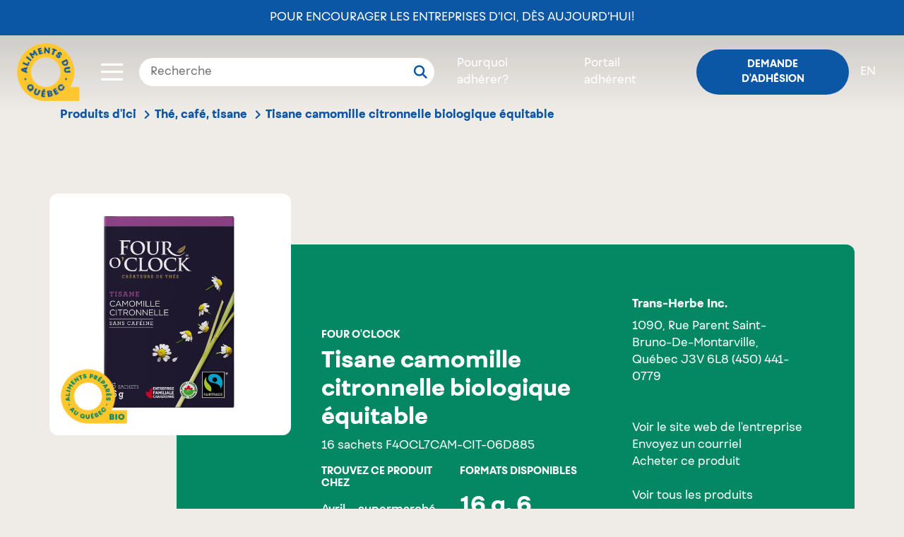

--- FILE ---
content_type: text/html; charset=UTF-8
request_url: https://www.alimentsduquebec.com/fr/produits-dici/produits-certifies/tisane-camomille-citronnelle-biologique-equitable
body_size: 6802
content:
<!doctype html>
<html lang="fr-CA" class="no-js">
<head>
    <meta charset="utf-8">
    <title>Tisane camomille citronnelle biologique équitable | Trans-Herbe Inc. | Aliments du Québec</title>
    <meta name="description"        content="16 sachets
F4OCL7CAM-CIT-06D885" />
        <meta property="og:title"       content="Tisane camomille citronnelle biologique équitable | Trans-Herbe Inc. | Aliments du Québec" />
    <meta property="og:description" content="16 sachets
F4OCL7CAM-CIT-06D885" />
    <meta property="og:image"       content="https://www.alimentsduquebec.com/files/20200505/tisane-camomille-citronelle_1588698587.png" />
    
        <meta property="og:type" content="website" />
    <meta property="og:url"  content="https://www.alimentsduquebec.com/fr/produits-dici/produits-certifies/tisane-camomille-citronnelle-biologique-equitable" />

    <meta http-equiv="x-ua-compatible"  content="ie=edge">
    <meta http-equiv="cleartype"        content="on">
    <meta name="viewport"               content="width=device-width, initial-scale=1.0">
    <meta name="application-name"                content="Aliments du Québec">
    <link rel="apple-touch-icon" sizes="180x180" href="/build/styles/../../build-front/favicon/apple-touch-icon.png">
    <link rel="icon" type="image/png" sizes="32x32" href="/build/styles/../../build-front/favicon/favicon-32x32.png">
    <link rel="icon" type="image/png" sizes="16x16" href="/build/styles/../../build-front/favicon/favicon-16x16.png">
    <link rel="manifest" href="/build/styles/../../build-front/favicon/site.webmanifest">
    <meta name="msapplication-TileColor" content="#da532c">
    <meta name="theme-color" content="#ffffff">

    <link   rel="canonical"
            href="https://www.alimentsduquebec.com/fr/produits-dici/produits-certifies/tisane-camomille-citronnelle-biologique-equitable" />
    <link   rel="alternate"
            href="https://www.alimentsduquebec.com/fr/produits-dici/produits-certifies/tisane-camomille-citronnelle-biologique-equitable"
            hreflang="x-default" />
    <link   rel="alternate"
            href="https://www.alimentsduquebec.com/en/certified-products/products/herbal-tea-chamomile-lemongrass-organic-fairtrade"
            hreflang="en" />
    <link   rel="alternate"
            href="https://www.alimentsduquebec.com/fr/produits-dici/produits-certifies/tisane-camomille-citronnelle-biologique-equitable"
            hreflang="fr-ca" />
    <link   rel="alternate"
            href="https://www.alimentsduquebec.com/en/certified-products/products/herbal-tea-chamomile-lemongrass-organic-fairtrade"
            hreflang="en-ca" />
     <meta  http-equiv="content-language" content="fr-ca">

                <link rel="preload" href="https://cdn.jsdelivr.net/gh/orestbida/cookieconsent@3.1.0/dist/cookieconsent.css" as="style" onload="this.rel='stylesheet'">
        <link rel="preload" href="/build/styles/../../build-front/styles/adq.css" as="style" onload="this.rel='stylesheet'">
    
    <link rel="preload" href="/build/styles/directory.css" as="style" onload="this.rel='stylesheet'">
    <script>
        /*! loadCSS: load a CSS file asynchronously. [c]2016 @scottjehl, Filament Group, Inc. Licensed MIT */
    !function(e){"use strict";var n=function(n,t,o){function i(e){return a.body?e():void setTimeout(function(){i(e)})}function r(){l.addEventListener&&l.removeEventListener("load",r),l.media=o||"all"}var d,a=e.document,l=a.createElement("link");if(t)d=t;else{var s=(a.body||a.getElementsByTagName("head")[0]).childNodes;d=s[s.length-1]}var f=a.styleSheets;l.rel="stylesheet",l.href=n,l.media="only x",i(function(){d.parentNode.insertBefore(l,t?d:d.nextSibling)});var u=function(e){for(var n=l.href,t=f.length;t--;)if(f[t].href===n)return e();setTimeout(function(){u(e)})};return l.addEventListener&&l.addEventListener("load",r),l.onloadcssdefined=u,u(r),l};"undefined"!=typeof exports?exports.loadCSS=n:e.loadCSS=n}("undefined"!=typeof global?global:this);

        /*! CSS rel=preload polyfill. Depends on loadCSS function. [c]2016 @scottjehl, Filament Group, Inc. Licensed MIT  */
    !function(e){if(e.loadCSS){var t=loadCSS.relpreload={};if(t.support=function(){try{return e.document.createElement("link").relList.supports("preload")}catch(t){return!1}},t.poly=function(){for(var t=e.document.getElementsByTagName("link"),n=0;n<t.length;n++){var r=t[n];"preload"===r.rel&&"style"===r.getAttribute("as")&&(e.loadCSS(r.href,r),r.rel=null)}},!t.support()){t.poly();var n=e.setInterval(t.poly,300);e.addEventListener&&e.addEventListener("load",function(){e.clearInterval(n)}),e.attachEvent&&e.attachEvent("onload",function(){e.clearInterval(n)})}}}(this);
</script>

                                        <script>
      dataLayer = [{
                  'memberStatus'      : 'logged-out',
        'memberType'        : 'guest',
        'productName'       : 'Tisane camomille citronnelle biologique équitable',
        'certificationType' : 'Aliments préparés au Québec Bio',
        'productCategory'   : 'Boissons',
        'productSubCategory': 'Thé, café, tisane',
        'enterpriseName'    : 'Trans-Herbe Inc.',
      }];
    </script>
    <!-- Google Tag Manager -->
<script>(function(w,d,s,l,i){w[l]=w[l]||[];w[l].push({'gtm.start':
new Date().getTime(),event:'gtm.js'});var f=d.getElementsByTagName(s)[0],
j=d.createElement(s),dl=l!='dataLayer'?'&l='+l:'';j.async=true;j.src=
'https://www.googletagmanager.com/gtm.js?id='+i+dl;f.parentNode.insertBefore(j,f);
})(window,document,'script','dataLayer','GTM-5WMV95');</script>
<!-- End Google Tag Manager -->
    <!-- Eyereturn Marketing Pixel -->
<script type='text/javascript'>(function l(d) { var site = '9098', page = 'Visites', s, er = d.createElement('script'); er.type = 'text/javascript'; er.async = true; er.src = '//o2.eyereturn.com/?site=' + site + '&page=' + page; s = d.getElementsByTagName('script')[0]; s.parentNode.insertBefore(er, s); } )(document);</script>
<!-- End Eyereturn Marketing Pixel -->    </head>

<body class="product product-page product-adq">
  <div class="overlay-loading" style="position:fixed; left:0; top:0; width: 100vw; height:100vh; z-index:99999; background:#fff;"></div>

    <!-- Google Tag Manager (noscript) -->
<noscript><iframe src="https://www.googletagmanager.com/ns.html?id=GTM-5WMV95"
height="0" width="0" style="display:none;visibility:hidden"></iframe></noscript>
<!-- End Google Tag Manager (noscript) -->

            <header class="header">
    <div>
            <div class="announce-adq d-flex align-items-center">
        <a href="https://alimentsduquebec.com/fr/pour-encourager-les-entreprises-dici-des-aujourdhui/">Pour encourager les entreprises d’ici, dès aujourd’hui!</a>
    </div>

<nav class="fixed-nav d-flex align-items-center px-4 py-3">

            <div class="logo switch_logo">
            <a href="/fr/">
                <img class="w-100 no-scroll" src="/build/styles/../../build-front/icons/ADQ_Logo_scroll.svg" alt="Aliments du Québec">
                <img class="w-100 scroll" src="/build/styles/../../build-front/icons/AlimentsDuQuebec_Logo.svg" alt="Aliments du Québec">
            </a>
        </div>

        <div class="toggle-container ml-auto ml-md-4">
    <div class="btn-container">
        <button class="button" data-open="toggle-nav-modal">
                                         <span class="icon icon-menu"></span>
        </button>
    </div>

    
    <div class="toggle-nav-modal reveal" id="toggle-nav-modal" data-reveal style="display:none;">
        <div class="d-flex justify-content-between">
            <div class="logo m-4">
                <a href="/fr/">
                    <img class="w-100" src="/build/styles/../../build-front/icons/AlimentsDuQuebec_Logo.svg" alt="Aliments du Québec">
                </a>
            </div>
            <div class="search-bar-from position-relative px-3 my-4 d-flex justify-content-end d-md-none">
              <div class="loop-mobile d-md-none">
                  <svg viewBox="0 0 20 20" xmlns="http://www.w3.org/2000/svg" xmlns:xlink="http://www.w3.org/1999/xlink">
                    <g id="ADQ-Desktop" stroke="none" stroke-width="1" fill="none" fill-rule="evenodd" stroke-linecap="round" stroke-linejoin="round">
                      <g id="00_ADQ-Desktop-Page-Adhérer-v4" transform="translate(-583.000000, -42.000000)" stroke="#fff" stroke-width="2.5">
                        <g id="header">
                          <g id="module/hero" transform="translate(1.000000, 0.000000)">
                            <g id="module/nav/default">
                              <g id="Group" transform="translate(234.057637, 29.500000)">
                                <g id="icon/search" transform="translate(350.000000, 14.000000)">
                                  <circle id="Oval" cx="6.5" cy="6.5" r="6.5"></circle>
                                  <path d="M13.8284271,10.3284271 L13.8284271,17.3284271" id="Path-3" transform="translate(13.828427, 13.828427) rotate(-45.000000) translate(-13.828427, -13.828427) "></path>
                                </g>
                              </g>
                            </g>
                          </g>
                        </g>
                      </g>
                    </g>
                  </svg>
              </div>
                <form class="search-bar" action="/fr/soumettre/recherche" method="post">
    <div class="input-group">
        <input type="text" id="q" name="q" placeholder="Recherche" value="" />
        <button type="submit">
            <svg viewBox="0 0 20 20" xmlns="http://www.w3.org/2000/svg" xmlns:xlink="http://www.w3.org/1999/xlink">
              <g id="ADQ-Desktop" stroke="none" stroke-width="1" fill="none" fill-rule="evenodd" stroke-linecap="round" stroke-linejoin="round">
                <g id="00_ADQ-Desktop-Page-Adhérer-v4" transform="translate(-583.000000, -42.000000)" stroke="#0C57A5" stroke-width="2.5">
                  <g id="header">
                    <g id="module/hero" transform="translate(1.000000, 0.000000)">
                      <g id="module/nav/default">
                        <g id="Group" transform="translate(234.057637, 29.500000)">
                          <g id="icon/search" transform="translate(350.000000, 14.000000)">
                            <circle id="Oval" cx="6.5" cy="6.5" r="6.5"></circle>
                            <path d="M13.8284271,10.3284271 L13.8284271,17.3284271" id="Path-3" transform="translate(13.828427, 13.828427) rotate(-45.000000) translate(-13.828427, -13.828427) "></path>
                          </g>
                        </g>
                      </g>
                    </g>
                  </g>
                </g>
              </g>
            </svg>
        </button>
    </div>
</form>
            </div>
            <div class="mr-5 ml-2 my-4 btn-container">
                <button class="close-button" data-close aria-label="Close modal" type="button">
                    <span class="icon icon-close"></span>
                </button>
            </div>
        </div>
        <div class="scroll-container">
            <nav class="toggle-nav m-5">
                <ul class="toggle-nav-container list-reset">
                                                                                                                    <li class="toggle-nav-item mb-4">
                            <a href="/fr/notre-organisation/" class="toggle-nav-item-link h2" target="_self">Notre organisation</a>
                        </li>
                                                                                                                    <li class="toggle-nav-item mb-4">
                            <a href="/fr/processus-de-verification/" class="toggle-nav-item-link h2" target="_self">Processus de vérification</a>
                        </li>
                                                                                                                    <li class="toggle-nav-item mb-4">
                            <a href="/fr/produits-dici" class="toggle-nav-item-link h2" target="_self">Produits vérifiés</a>
                        </li>
                                                                                                                    <li class="toggle-nav-item mb-4">
                            <a href="/fr/entreprises-adherentes/" class="toggle-nav-item-link h2" target="_self">Entreprises</a>
                        </li>
                                                                                                                    <li class="toggle-nav-item mb-4">
                            <a href="/fr/pourquoi-adherer/" class="toggle-nav-item-link h2" target="_self">Pourquoi adhérer</a>
                        </li>
                                                                                                                    <li class="toggle-nav-item mb-4">
                            <a href="/fr/blogue" class="toggle-nav-item-link h2" target="_self">Blogue</a>
                        </li>
                                                                                                                    <li class="toggle-nav-item mb-4">
                            <a href="/fr/nous-joindre/" class="toggle-nav-item-link h2" target="_self">Contact</a>
                        </li>
                                                                                                                    <li class="toggle-nav-item mb-4">
                            <a href="/fr/siam-soutien-individuel-dacces-aux-marches/" class="toggle-nav-item-link h2" target="_self">SIAM - Aide financière</a>
                        </li>
                                        <li class="toggle-nav-item mb-4 d-block d-md-none"><a class="toggle-nav-item-link h2" href="/fr/inscription">Demande d&#039;adhésion</a></li>
                    <li class="toggle-nav-item mb-4 d-block d-md-none"><a class="toggle-nav-item-link h2 text-uppercase" href="/en/certified-products/products/herbal-tea-chamomile-lemongrass-organic-fairtrade"
                           hreflang="en"
                           class="switcher"
                        >en</a></li>
                </ul>
            </nav>
        </div>
    </div>
</div>
    
    <div class="search-bar-from px-3 d-none d-md-block">
        <form class="search-bar" action="/fr/soumettre/recherche" method="post">
    <div class="input-group">
        <input type="text" id="q" name="q" placeholder="Recherche" value="" />
        <button type="submit">
            <svg viewBox="0 0 20 20" xmlns="http://www.w3.org/2000/svg" xmlns:xlink="http://www.w3.org/1999/xlink">
              <g id="ADQ-Desktop" stroke="none" stroke-width="1" fill="none" fill-rule="evenodd" stroke-linecap="round" stroke-linejoin="round">
                <g id="00_ADQ-Desktop-Page-Adhérer-v4" transform="translate(-583.000000, -42.000000)" stroke="#0C57A5" stroke-width="2.5">
                  <g id="header">
                    <g id="module/hero" transform="translate(1.000000, 0.000000)">
                      <g id="module/nav/default">
                        <g id="Group" transform="translate(234.057637, 29.500000)">
                          <g id="icon/search" transform="translate(350.000000, 14.000000)">
                            <circle id="Oval" cx="6.5" cy="6.5" r="6.5"></circle>
                            <path d="M13.8284271,10.3284271 L13.8284271,17.3284271" id="Path-3" transform="translate(13.828427, 13.828427) rotate(-45.000000) translate(-13.828427, -13.828427) "></path>
                          </g>
                        </g>
                      </g>
                    </g>
                  </g>
                </g>
              </g>
            </svg>
        </button>
    </div>
</form>
    </div>

                    <ul class="login-nav list-reset d-flex align-items-center ml-0 ml-md-auto mb-0">
            <li class="certification px-3 d-none d-md-block"><a class="link color--white" href="/fr/pourquoi-adherer">Pourquoi adhérer?</a></li>
            <li class="px-3 d-none d-md-block"><a class="link color--white" href="/fr/session_adq">Portail adhérent</a></li>
            <li class="pl-3 pr-0 px-md-3"><a class="login button btn btn--small btn--blue" href="/fr/inscription">Demande d&#039;adhésion</a></li>
            <li class="switch-lang pr-3 d-none d-md-block"><a class="link color--white text-uppercase" href="/en/certified-products/products/herbal-tea-chamomile-lemongrass-organic-fairtrade"
                   hreflang="en"
                   class="switcher"
                >en</a></li>
        </ul>
    </nav>
    </div>
</header>
    
    <div>
                        <section class="sub-nav-container">
    <div class="container">
      <div class="row">
        <div class="col-12">

          <nav class="breadcrumbs" data-component="breadcrumbs">
              <ul class="list-reset d-flex">
                                                                                                                                                                                                      <li class="pr-2"><a href="/fr/produits-dici">Produits d&#039;ici</a><span class="icon icon-arrow"></span></li>
                                                                                                        <li class="pr-2"><a href="/fr/produits-dici/categorie/the-cafe-tisane">Thé, café, tisane</a><span class="icon icon-arrow"></span></li>
                                                                                                        <li><p class="mb-0">Tisane camomille citronnelle biologique équitable</p></li>
                                                                                </ul>
          </nav>
        </div>
      </div>
    </div>
</section>
    

    <div class="container">
        <div class="product-container">
            <div class="product-image">
                                    <div class="image">
                        <img src="[data-uri]" alt="Tisane camomille citronnelle biologique équitable" data-component="lazyload-image" data-options="{&quot;type&quot;:&quot;product&quot;,&quot;url&quot;:&quot;\/files\/20200505\/tisane-camomille-citronelle_1588698587.png&quot;}">
                        <span class="certif apqb"></span>
                    </div>
                            </div>
            <section class="product-tile certif-apqb row">
                <div class="product-details col-12 col-lg-7 pr-5 mt-0 mt-md-5  with-image">

                    <div class="product-info">
                        <h3 class="product-brand element-title">Four O&#039;clock</h3>
                        <h1 class="product-name">Tisane camomille citronnelle biologique équitable</h1>
                        <p class="product-description">16 sachets
F4OCL7CAM-CIT-06D885</p>

                    </div>
                    <div class="product-data row m-0"><div class="distribution col-12 col-lg-6 pl-0">
                                <h5 class="element-title mb-3">Trouvez ce produit chez</h5>
                                <p class="distributor">Avril – supermarché santé, Marché Richelieu, Sobeys</p>
                            </div><div class="format col-lg-6 col-md-12 pl-0">
                                <h5 class="element-title mb-3">Formats disponibles</h5>
                                <p>16&nbsp;g, 6 &times;16&nbsp;g</p>
                            </div></div>
                </div>

                <div class="product-adherent col-md-12 col-lg-5 tttttt">
                    
                    <div class="contact">
                        <h5 class="name">Trans-Herbe Inc.</h5>
                        <p class="address mb-5">
                            <span>1090, Rue Parent</span>
                            <span>Saint-Bruno-De-Montarville, Québec J3V 6L8</span>
                            <span><a href="tel:+14504410779">(450) 441-0779</a></span>
                        </p>

                                                    <div class="contact-site">
                                <span class="website"><a href="http://fouroclock.ca/" data-external>Voir le site web de l&#039;entreprise</a></span>
                            </div>
                        
                                                    <div class="contact-mail">
                                <span><a href="mailto:qa@transherb.com">Envoyez un courriel</a></span>
                            </div>
                        
                                                    <div class="online-store-link">
                                <span><a href="https://fouroclock.ca/fr/products/chamomile-lemongrass-herbal-tea-organic-fairtrade" target="_blank">Acheter ce produit</a></span>
                            </div>
                        
                                            </div>

                    <div class="show-all mt-4">
                        <a href="/fr/produits-dici/entreprises/trans-herbe-inc" class="button" data-action="track-gtm-event" data-gtm-event="directory-product-click-allproducts" data-gtm-tokens="{&quot;company&quot;:&quot;Trans-Herbe Inc.&quot;}">Voir tous les produits</a>
                    </div>
                </div>

                                                                                    </section>
        </div>
    </div>

    <aside data-component="product-banner">
        
    </aside>

    
    </div>

            <footer class="footer bg--adq-blue color--white">
    <div class="container">
      <div class="row flex-column-reverse flex-md-row">

        <div class="col-12 col-md-6">
          <nav class="footer-links">
<ul class="list-reset">
	<li class="mb-2 mb-md-3"><a class="link" href="/fr/notre-organisation/">Notre organisation</a></li>
	<li class="mb-2 mb-md-3"><a class="link" href="/fr/processus-de-verification/">Processus de v&eacute;rification</a></li>
	<li class="mb-2 mb-md-3"><a class="link" href="/fr/produits-dici">Produits v&eacute;rifi&eacute;s</a></li>
	<li class="mb-2 mb-md-3"><a class="link" href="/fr/entreprises-adherentes/">Entreprises adh&eacute;rentes</a></li>
	<li class="mb-2 mb-md-3"><a class="link" href="/fr/pourquoi-adherer/">Pourquoi adh&eacute;rer</a></li>
	<li class="mb-2 mb-md-3"><a class="link" href="/fr/blogue">Blogue</a></li>
	<li class="mb-2 mb-md-3"><a class="link" href="/fr/nous-joindre/">Contact</a></li>
	<li class="mb-2 mb-md-3"><a class="link" href="/fr/partenaires/">Partenaires</a></li>
	<li class="mb-2 mb-md-3"><a class="link" href="/fr/foire-aux-questions-faq/">Foire aux questions</a></li>
	<li class="mb-2 mb-md-3"><a class="link" href="/fr/infolettre/">Infolettre</a></li>
	<li class="mb-2 mb-md-3"><a class="link" href="/fr/politique-de-confidentialite/">Politique de confidentialité</a></li>
 
</ul>
</nav>

          <div class="social mt-5 d-block d-md-none justify-content-center">
            <h3 class="mb-4">Suivez-nous!</h3>

            <div class="d-flex justify-content-center">
              <a class="mr-4 mr-md-2" href="//www.instagram.com/alimentsqc/">
                <img class="icon__instagram" src="/build/styles/../../build-front/icons/icon-instagram.svg" alt="">
              </a>
              <a href="//www.facebook.com/alimentsduquebec">
                <img class="icon__facebook" src="/build/styles/../../build-front/icons/icon-instagram.svg" alt="">
              </a>
            </div>
          </div>

          <div class="copyrights mt-5">
              &copy; 2026
              Aliments du Québec
              <span class="break"></span>
              Tous droits réservés
              <span class="break"></span>
              <button type="button" data-cc="show-preferencesModal" class="cookie-btn">Gestion des témoins</button>
          </div>
        </div>

        <div class="col-12 col-md-6 d-flex flex-column justify-content-between">
          <div class="">
            <h3 class="mb-4">Savourez le Québec, dans<br>toutes les occasions!</h3>
            <a class="btn mb-4 mb-md-0" href="https://alimentsduquebecaumenu.com/" target="_blank">En savoir plus
              <img class="icon__external-link ml-2" src="/build/styles/../../build-front/icons/icon-link-out.svg" alt="external link icon">
            </a>
          </div>

          <div class="social d-none d-md-block">
            <h3 class="mb-4">Suivez-nous!</h3>

            <div class="d-flex">
              <a class="mr-2" href="//www.instagram.com/alimentsqc/">
                <img class="icon__instagram" src="/build/styles/../../build-front/icons/icon-instagram.svg" alt="">
              </a>
              <a href="//www.facebook.com/alimentsduquebec">
                <img class="icon__facebook" src="/build/styles/../../build-front/icons/icon-facebook.svg" alt="">
              </a>
            </div>
          </div>
        </div>
      </div>

      </footer>
    
                <script src="https://cdn.jsdelivr.net/gh/orestbida/cookieconsent@3.1.0/dist/cookieconsent.umd.js"></script>
        <script src="/build/scripts/dependencies.js" defer></script>
        <script src="/build/scripts/common.js" defer></script>
        <script src="/build/scripts/site.js" defer></script>
        <script src="/build/scripts/../../build-front/scripts/all.min.js" defer></script>
    
    <script src="/build/scripts/directory.js" defer></script>
</body>
</html>


--- FILE ---
content_type: application/javascript
request_url: https://www.alimentsduquebec.com/build/scripts/directory.js
body_size: 1455
content:
/*!
 * @preserve Generated by nwayo 3.3.6 for alimentsduquebec:site
 */

 (function(global, undefined) { 
	//-------------------------------------
	//-- Collection starter kit
	//-------------------------------------
	//-------------------------------------
	//-- Exclusion starter kit
	//-------------------------------------
	
	/* eslint-disable no-unused-vars */
	var define = undefined;
	var require = undefined;
	
	
	/* eslint-disable strict, no-unused-vars, no-redeclare, prefer-destructuring */
	var PROJECT = global.nwayo.project;
	var app = global[PROJECT];
	var konstan = app.konstan;
	
	var DOM_PARSE = global.nwayo.promises.DOMParse;
	var DOCUMENT_LOAD = global.nwayo.promises.documentLoad;
	var GLOBAL_JQUERY_LOAD = global.nwayo.promises.globalJQueryLoad;
	
	var __ = global.nwayo.shortcuts;
	
	var jQuery = global.nwayo.vendor.jQuery;
	var $ = global.nwayo.vendor.jQuery;
	var _ = global.nwayo.vendor.lodash;
	var Modernizr = global.nwayo.vendor.Modernizr;
	var PubSub = global.nwayo.vendor.PubSub;

//-------------------------------------
//-- Directory
//-------------------------------------

(function () {
	'use strict';

	var local = {};


	//-- Cache data instantly
	local.cache = function () {
		app.env.isDirectoryProduct = _.includes(app.env.pageTags, 'product-page');
		app.env.isDirectoryAdherent = _.includes(app.env.pageTags, 'adherent-page');

		kafe.ext.googletagmanager.add({
			'directory-product-click-allproducts': [
			'ga_event', {
				category: 'Page Produit - ' + app.env.lang.toUpperCase(),
				action: 'Clic Voir tous les produits',
				label: '{{company}}' }],


			'directory-product-click-region': [
			'ga_event', {
				category: 'Page Produit - ' + app.env.lang.toUpperCase(),
				action: 'Clic Région',
				label: '{{region}}' }],


			'directory-product-click-category': [
			'ga_event', {
				category: 'Page Produit - ' + app.env.lang.toUpperCase(),
				action: 'Clic Catégorie',
				label: '{{category}}' }],


			'directory-product-click-listitem': [
			'ga_event', {
				category: 'Page Produit - ' + app.env.lang.toUpperCase(),
				action: 'Clic bloc {{group}}',
				label: '{{title}}' }],


			'directory-product-click-breadcrumb': [
			'ga_event', {
				category: 'Page Produit - ' + app.env.lang.toUpperCase(),
				action: 'Clic Fil d\'ariane',
				label: '{{element}}' }],


			'directory-product-click-banner': [
			'ga_event', {
				category: 'Page Produit - ' + app.env.lang.toUpperCase(),
				action: 'Clic Bannière',
				label: '{{url}}' }],


			'directory-adherent-click-product': [
			'ga_event', {
				category: 'Page Entreprise - ' + app.env.lang.toUpperCase(),
				action: 'Clic Produit',
				label: '{{name}}' }],


			'directory-adherent-click-region': [
			'ga_event', {
				category: 'Page Entreprise - ' + app.env.lang.toUpperCase(),
				action: 'Clic Région',
				label: '{{region}}' }],


			'directory-adherent-click-listitem': [
			'ga_event', {
				category: 'Page Entreprise - ' + app.env.lang.toUpperCase(),
				action: 'Clic bloc {{group}}',
				label: '{{title}}' }],


			'directory-adherent-click-breadcrumb': [
			'ga_event', {
				category: 'Page Entreprise - ' + app.env.lang.toUpperCase(),
				action: 'Clic Fil d\'ariane',
				label: '{{element}}' }],


			'directory-adherent-click-banner': [
			'ga_event', {
				category: 'Page Entreprise - ' + app.env.lang.toUpperCase(),
				action: 'Clic Bannière',
				label: '{{url}}' }] });



	};


	//-- Bind events once DOM is loaded
	local.bind = function () {
		if (app.env.isDirectoryProduct || app.env.isDirectoryAdherent) {
			var type = app.env.isDirectoryProduct ? 'product' : 'adherent';

			__.$body

			// Track click on items in lists
			.on('click', __.component('element-list-item') + ' a:not(' + __.action('track-gtm-event') + ')', function (e) {
				var $this = $(this);

				kafe.url.followLinkWhen(e, [
				kafe.ext.googletagmanager.track('directory-' + type + '-click-listitem', {
					group: $this.closest(__.component('element-list')).prev('.element-list-title').text(),
					title: $this.text() })]);


			})

			// Track click breadcrumbs
			.on('click', __.component('breadcrumbs') + ' a', function (e) {
				kafe.url.followLinkWhen(e,
				[kafe.ext.googletagmanager.track('directory-' + type + '-click-breadcrumb', { element: $(this).text() })]);

			})

			// Track click banner
			.on('click', __.component(type + '-banner') + ' a', function (e) {
				kafe.url.followLinkWhen(e,
				[kafe.ext.googletagmanager.track('directory-' + type + '-click-banner', { url: $(this).attr('href') })]);

			});

		}
	};


	//-- Execute once page is loaded
	local.delayedStart = function () {

		// Category list - Equalizer
		kafe.ext.foundation.equalizer({
			wrapper: __.component('category-list'),
			item: __.component('category-item'),
			rows: {
				small: 2,
				medium: 3,
				large: 4 } });



		// Category list - Equalizer
		kafe.ext.foundation.equalizer({
			wrapper: __.component('directory-cta'),
			item: __.component('directory-cta-item'),
			rows: { medium: 2 } });


	};






	// Outline
	local.cache();

	// DOM Ready
	$.when(DOM_PARSE).then(function () {
		local.bind();
	});

	// Document loaded
	$.when(DOCUMENT_LOAD).then(function () {
		local.delayedStart();
	});

})();

 })(typeof window !== 'undefined' ? window : this);


--- FILE ---
content_type: text/plain
request_url: https://www.google-analytics.com/j/collect?v=1&_v=j102&a=411775651&t=pageview&_s=1&dl=https%3A%2F%2Fwww.alimentsduquebec.com%2Ffr%2Fproduits-dici%2Fproduits-certifies%2Ftisane-camomille-citronnelle-biologique-equitable&dp=%2Ffr%2Fproduits-dici%2Fproduits-certifies%2Ftisane-camomille-citronnelle-biologique-equitable&ul=en-us%40posix&dt=Tisane%20camomille%20citronnelle%20biologique%20%C3%A9quitable%20%7C%20Trans-Herbe%20Inc.%20%7C%20Aliments%20du%20Qu%C3%A9bec&sr=1280x720&vp=1280x720&_u=YAhAAAABAAAAAC~&jid=1144753690&gjid=325639840&cid=403312556.1768867466&tid=UA-24747246-1&_gid=1430139589.1768867466&_r=1&_slc=1&gtm=45He61f0h2n715WMV95v6937477za200zd6937477&cd2=guest&cd3=logged-out&cd4=Trans-Herbe%20Inc.&cd6=Tisane%20camomille%20citronnelle%20biologique%20%C3%A9quitable&cd7=Boissons&cd8=Th%C3%A9%2C%20caf%C3%A9%2C%20tisane&cd9=Aliments%20pr%C3%A9par%C3%A9s%20au%20Qu%C3%A9bec%20Bio&gcd=13l3l3l3l1l1&dma=0&tag_exp=103116026~103200004~104527906~104528501~104684208~104684211~105391253~115616986~115938466~115938468~116988316~117041587&z=1098562018
body_size: -574
content:
2,cG-B9CRDJT2M6